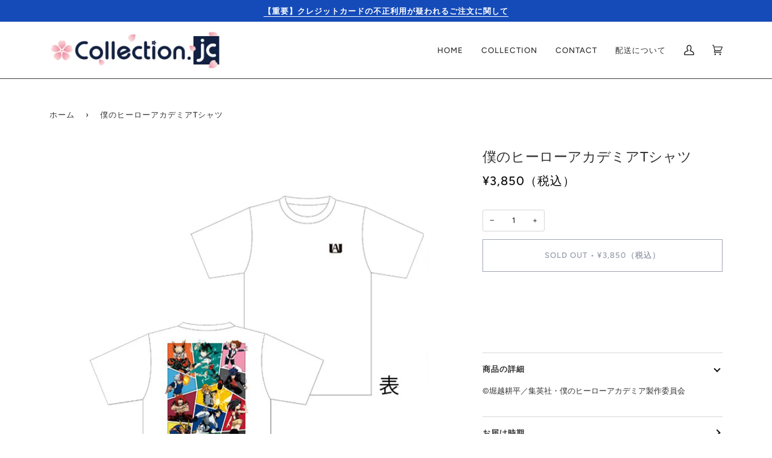

--- FILE ---
content_type: text/css
request_url: https://collectionjc.com/cdn/shop/t/31/assets/font-settings.css?v=115459271843053020021759333747
body_size: 142
content:
@font-face{font-family:Figtree;font-weight:400;font-style:normal;font-display:swap;src:url(//collectionjc.com/cdn/fonts/figtree/figtree_n4.3c0838aba1701047e60be6a99a1b0a40ce9b8419.woff2?h1=Y29sbGVjdGlvbmpjLmNvbQ&h2=Y29sbGVjdGlvbi1qYy5hY2NvdW50Lm15c2hvcGlmeS5jb20&h3=YWNjb3VudC5jb2xsZWN0aW9uamMuY29t&hmac=dedcfc51aba210be411f3259749f5774548bbd6e88e8eced40f154463d545adb) format("woff2"),url(//collectionjc.com/cdn/fonts/figtree/figtree_n4.c0575d1db21fc3821f17fd6617d3dee552312137.woff?h1=Y29sbGVjdGlvbmpjLmNvbQ&h2=Y29sbGVjdGlvbi1qYy5hY2NvdW50Lm15c2hvcGlmeS5jb20&h3=YWNjb3VudC5jb2xsZWN0aW9uamMuY29t&hmac=5c8b71b63768a69b12d5d2b2b44860338a96fabbba8e013389952c841cc55f4c) format("woff")}@font-face{font-family:Figtree;font-weight:500;font-style:normal;font-display:swap;src:url(//collectionjc.com/cdn/fonts/figtree/figtree_n5.3b6b7df38aa5986536945796e1f947445832047c.woff2?h1=Y29sbGVjdGlvbmpjLmNvbQ&h2=Y29sbGVjdGlvbi1qYy5hY2NvdW50Lm15c2hvcGlmeS5jb20&h3=YWNjb3VudC5jb2xsZWN0aW9uamMuY29t&hmac=8df1ea609529d19c87614cbaf21722c7186c09f5e35b780d8853526eb3b7c957) format("woff2"),url(//collectionjc.com/cdn/fonts/figtree/figtree_n5.f26bf6dcae278b0ed902605f6605fa3338e81dab.woff?h1=Y29sbGVjdGlvbmpjLmNvbQ&h2=Y29sbGVjdGlvbi1qYy5hY2NvdW50Lm15c2hvcGlmeS5jb20&h3=YWNjb3VudC5jb2xsZWN0aW9uamMuY29t&hmac=1e9d9a00bd779143d35e92165de80d52bbe8ed8c0c993c75e156dfd19489a1e0) format("woff")}@font-face{font-family:Figtree;font-weight:600;font-style:normal;font-display:swap;src:url(//collectionjc.com/cdn/fonts/figtree/figtree_n6.9d1ea52bb49a0a86cfd1b0383d00f83d3fcc14de.woff2?h1=Y29sbGVjdGlvbmpjLmNvbQ&h2=Y29sbGVjdGlvbi1qYy5hY2NvdW50Lm15c2hvcGlmeS5jb20&h3=YWNjb3VudC5jb2xsZWN0aW9uamMuY29t&hmac=2d97c11dd8d518dd5cf592f8c8e3782943baa1120a60b46402a63ab30ddf771c) format("woff2"),url(//collectionjc.com/cdn/fonts/figtree/figtree_n6.f0fcdea525a0e47b2ae4ab645832a8e8a96d31d3.woff?h1=Y29sbGVjdGlvbmpjLmNvbQ&h2=Y29sbGVjdGlvbi1qYy5hY2NvdW50Lm15c2hvcGlmeS5jb20&h3=YWNjb3VudC5jb2xsZWN0aW9uamMuY29t&hmac=6214bee7361d8934c980b0a3833382619df2b680cdb59ec6bbd377d63f9b1473) format("woff")}@font-face{font-family:Figtree;font-weight:500;font-style:normal;font-display:swap;src:url(//collectionjc.com/cdn/fonts/figtree/figtree_n5.3b6b7df38aa5986536945796e1f947445832047c.woff2?h1=Y29sbGVjdGlvbmpjLmNvbQ&h2=Y29sbGVjdGlvbi1qYy5hY2NvdW50Lm15c2hvcGlmeS5jb20&h3=YWNjb3VudC5jb2xsZWN0aW9uamMuY29t&hmac=8df1ea609529d19c87614cbaf21722c7186c09f5e35b780d8853526eb3b7c957) format("woff2"),url(//collectionjc.com/cdn/fonts/figtree/figtree_n5.f26bf6dcae278b0ed902605f6605fa3338e81dab.woff?h1=Y29sbGVjdGlvbmpjLmNvbQ&h2=Y29sbGVjdGlvbi1qYy5hY2NvdW50Lm15c2hvcGlmeS5jb20&h3=YWNjb3VudC5jb2xsZWN0aW9uamMuY29t&hmac=1e9d9a00bd779143d35e92165de80d52bbe8ed8c0c993c75e156dfd19489a1e0) format("woff")}@font-face{font-family:Figtree;font-weight:400;font-style:italic;font-display:swap;src:url(//collectionjc.com/cdn/fonts/figtree/figtree_i4.89f7a4275c064845c304a4cf8a4a586060656db2.woff2?h1=Y29sbGVjdGlvbmpjLmNvbQ&h2=Y29sbGVjdGlvbi1qYy5hY2NvdW50Lm15c2hvcGlmeS5jb20&h3=YWNjb3VudC5jb2xsZWN0aW9uamMuY29t&hmac=bb534ad44c4bb5e031c6c44894303316e4218259fc478a9fb1cb08c796e8e4c1) format("woff2"),url(//collectionjc.com/cdn/fonts/figtree/figtree_i4.6f955aaaafc55a22ffc1f32ecf3756859a5ad3e2.woff?h1=Y29sbGVjdGlvbmpjLmNvbQ&h2=Y29sbGVjdGlvbi1qYy5hY2NvdW50Lm15c2hvcGlmeS5jb20&h3=YWNjb3VudC5jb2xsZWN0aW9uamMuY29t&hmac=9b7de65110d10fdc50c8bafdfbf718d8c29cb089965dad4bd4daf5b6ba9b7e2d) format("woff")}@font-face{font-family:Figtree;font-weight:500;font-style:italic;font-display:swap;src:url(//collectionjc.com/cdn/fonts/figtree/figtree_i5.969396f679a62854cf82dbf67acc5721e41351f0.woff2?h1=Y29sbGVjdGlvbmpjLmNvbQ&h2=Y29sbGVjdGlvbi1qYy5hY2NvdW50Lm15c2hvcGlmeS5jb20&h3=YWNjb3VudC5jb2xsZWN0aW9uamMuY29t&hmac=ecec1da92a92a12265909743f17b56b421e51cd0375d130cc784838f4c996f1e) format("woff2"),url(//collectionjc.com/cdn/fonts/figtree/figtree_i5.93bc1cad6c73ca9815f9777c49176dfc9d2890dd.woff?h1=Y29sbGVjdGlvbmpjLmNvbQ&h2=Y29sbGVjdGlvbi1qYy5hY2NvdW50Lm15c2hvcGlmeS5jb20&h3=YWNjb3VudC5jb2xsZWN0aW9uamMuY29t&hmac=a8a5fde459afed2cd199276a0f489d1080574faf4c2410076853e0ec457ac8fb) format("woff")}
/*# sourceMappingURL=/cdn/shop/t/31/assets/font-settings.css.map?v=115459271843053020021759333747 */
